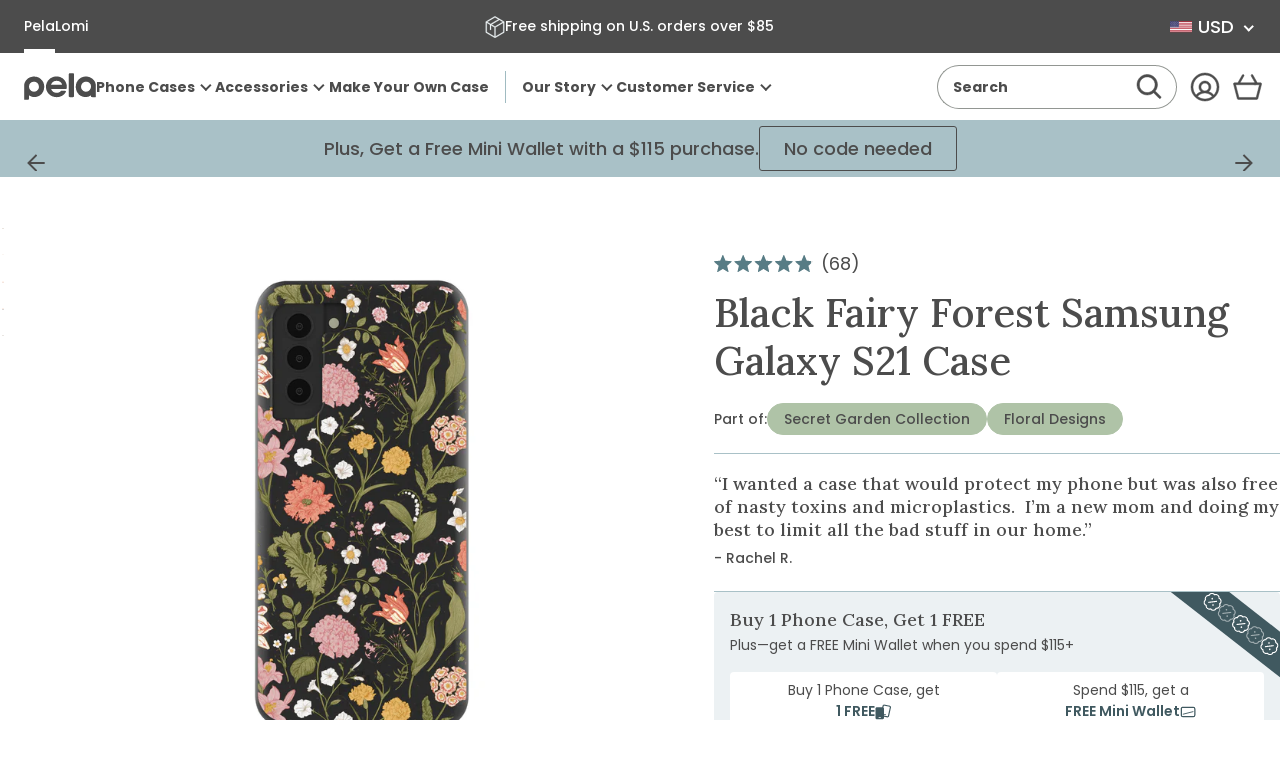

--- FILE ---
content_type: text/html; charset=utf-8
request_url: https://pelacase.com/collections/flower-phone-cases/name-fairy-forest?view=product-options
body_size: 335
content:

<option data-color="black"
		data-title="Black Fairy Forest iPhone 13 Case"
		data-available="true"
		data-id="40221306749016"
		value="/products/black-fairy-forest-eco-friendly-iphone-13-case">iPhone 13</option><option data-color="black"
		data-title="Black Fairy Forest iPhone 14/16e Case"
		data-available="true"
		data-id="40221306617944"
		value="/products/black-fairy-forest-eco-friendly-iphone-14-16e-case">iPhone 14/16e</option><option data-color="black"
		data-title="Black Fairy Forest iPhone 14 Pro Case"
		data-available="true"
		data-id="40221306945624"
		value="/products/black-fairy-forest-eco-friendly-iphone-14-pro-case">iPhone 14 Pro</option><option data-color="black"
		data-title="Black Fairy Forest iPhone 12/ iPhone 12 Pro Case"
		data-available="true"
		data-id="40221306814552"
		value="/products/black-fairy-forest-eco-friendly-iphone-12-iphone-12-pro-case">iPhone 12/ iPhone 12 Pro</option><option data-color="black"
		data-title="Black Fairy Forest iPhone 6/6s/7/8/SE Case"
		data-available="true"
		data-id="40221306388568"
		value="/products/black-fairy-forest-eco-friendly-iphone-6-6s-7-8-se-case">iPhone 6/6s/7/8/SE</option><option data-color="black"
		data-title="Black Fairy Forest iPhone 13 Pro Case"
		data-available="true"
		data-id="40221306847320"
		value="/products/black-fairy-forest-eco-friendly-iphone-13-pro-case">iPhone 13 Pro</option><option data-color="black"
		data-title="Black Fairy Forest iPhone 11 Case"
		data-available="true"
		data-id="40221306355800"
		value="/products/black-fairy-forest-eco-friendly-iphone-11-case">iPhone 11</option><option data-color="black"
		data-title="Black Fairy Forest iPhone 13 Mini Case"
		data-available="true"
		data-id="40221306781784"
		value="/products/black-fairy-forest-eco-friendly-iphone-13-mini-case">iPhone 13 Mini</option><option data-color="black"
		data-title="Black Fairy Forest Google Pixel 7 Case"
		data-available="true"
		data-id="40221306323032"
		value="/products/black-fairy-forest-eco-friendly-google-pixel-7-case">Google Pixel 7</option><option data-color="black"
		data-title="Black Fairy Forest iPhone 12 Mini Case"
		data-available="true"
		data-id="40221306454104"
		value="/products/black-fairy-forest-eco-friendly-iphone-12-mini-case">iPhone 12 Mini</option><option data-color="black"
		data-title="Black Fairy Forest Samsung Galaxy S23 Case"
		data-available="true"
		data-id="40221307306072"
		value="/products/black-fairy-forest-eco-friendly-samsung-galaxy-s23-case">Samsung Galaxy S23</option><option data-color="black"
		data-title="Black Fairy Forest iPhone XR Case"
		data-available="true"
		data-id="40221306552408"
		value="/products/black-fairy-forest-eco-friendly-iphone-xr-case">iPhone XR</option><option data-color="black"
		data-title="Black Fairy Forest iPhone 13 Pro Max Case"
		data-available="true"
		data-id="40221306650712"
		value="/products/black-fairy-forest-eco-friendly-iphone-13-pro-max-case">iPhone 13 Pro Max</option><option data-color="black"
		data-title="Black Fairy Forest Google Pixel 6 Case"
		data-available="true"
		data-id="40221306585176"
		value="/products/black-fairy-forest-eco-friendly-google-pixel-6-case">Google Pixel 6</option><option data-color="black"
		data-title="Black Fairy Forest iPhone 14 Pro Max Case"
		data-available="true"
		data-id="40221307469912"
		value="/products/black-fairy-forest-eco-friendly-iphone-14-pro-max-case">iPhone 14 Pro Max</option><option data-color="black"
		data-title="Black Fairy Forest Samsung Galaxy S22 Case"
		data-available="true"
		data-id="40221306716248"
		value="/products/black-fairy-forest-eco-friendly-samsung-galaxy-s22-case">Samsung Galaxy S22</option><option data-color="black"
		data-title="Black Fairy Forest Samsung Galaxy S21 Case"
		data-available="true"
		data-id="40221306519640"
		value="/products/black-fairy-forest-eco-friendly-samsung-galaxy-s21-case">Samsung Galaxy S21</option><option data-color="black"
		data-title="Black Fairy Forest Google Pixel 6a Case"
		data-available="true"
		data-id="40221306486872"
		value="/products/black-fairy-forest-eco-friendly-google-pixel-6a-case">Google Pixel 6a</option><option data-color="black"
		data-title="Black Fairy Forest iPhone 11 Pro Case"
		data-available="true"
		data-id="40221306912856"
		value="/products/black-fairy-forest-eco-friendly-iphone-11-pro-case">iPhone 11 Pro</option><option data-color="black"
		data-title="Black Fairy Forest iPhone 12 Pro Max Case"
		data-available="true"
		data-id="40221306421336"
		value="/products/black-fairy-forest-eco-friendly-iphone-12-pro-max-case">iPhone 12 Pro Max</option><option data-color="black"
		data-title="Black Fairy Forest iPhone 14 Plus Case"
		data-available="true"
		data-id="40221307240536"
		value="/products/black-fairy-forest-eco-friendly-iphone-14-plus-case">iPhone 14 Plus</option><option data-color="black"
		data-title="Black Fairy Forest Google Pixel 7 Pro Case"
		data-available="true"
		data-id="40221307175000"
		value="/products/black-fairy-forest-eco-friendly-google-pixel-7-pro-case">Google Pixel 7 Pro</option><option data-color="black"
		data-title="Black Fairy Forest Samsung Galaxy S23+(Plus) Case"
		data-available="true"
		data-id="40221307109464"
		value="/products/black-fairy-forest-eco-friendly-samsung-galaxy-s23-plus-case">Samsung Galaxy S23+(Plus)</option>

--- FILE ---
content_type: text/css
request_url: https://pelacase.com/cdn/shop/t/669/assets/section-instafeed-custom.min.css?v=77583490399949897581765836625
body_size: -316
content:
.section-instafeed-custom{margin-bottom:.75rem;position:relative;z-index:2}.instafeed-custom__header{padding-block:1.5rem;text-align:center}.instafeed-custom__title{font-family:Lora,serif;font-size:1.75rem;font-weight:500;line-height:1.2;margin-bottom:.5rem;margin-top:0}.instafeed-custom__cta{font-family:Poppins Medium,sans-serif;font-size:1.125rem}#insta-feed{display:grid;gap:.375rem;grid-template-columns:repeat(2,minmax(0,1fr));margin:0}#insta-feed a{border-radius:3px;display:block;overflow:hidden}.instafeed-container{padding-top:100%!important;width:100%!important}.instafeed-lightbox{z-index:999999}@media only screen and (min-width:64em){.section-instafeed-custom{margin-bottom:2.25rem}.instafeed-custom__header{align-items:center;display:flex;flex-direction:row;justify-content:space-between;text-align:left}.instafeed-custom__title{font-size:2rem;margin-bottom:0}#insta-feed{grid-template-columns:repeat(4,minmax(0,1fr))}}@media (hover:hover){.instafeed-custom__cta:hover{text-decoration:underline}}

--- FILE ---
content_type: text/javascript; charset=utf-8
request_url: https://pelacase.com/products/black-fairy-forest-eco-friendly-samsung-galaxy-s21-case.js
body_size: 1491
content:
{"id":7358872748120,"title":"Black Fairy Forest Samsung Galaxy S21 Case","handle":"black-fairy-forest-eco-friendly-samsung-galaxy-s21-case","description":"\u003cp\u003e\u003cmeta charset=\"utf-8\"\u003e\u003cspan\u003e🌸🧚‍♂️ Step into a magical realm with our Fairy Forest Phone Case by Pela! This enchanting design showcases a vibrant tapestry of delicate flowers and lush greenery against a midnight black background, reminiscent of a fairy-tale woodland in full bloom. Perfect for those who adore a touch of whimsy and elegance, this case transforms your device into a delightful garden that's always in bloom. Let your phone be the gateway to your own enchanted forest adventure! 🌿✨\u003c\/span\u003e\u003c\/p\u003e\n\u003cp\u003eBeautifully designed, Pela cases are the world's first truly sustainable phone case. They are durable enough to protect your phone from drops and scratches and are also compostable!\u003c\/p\u003e","published_at":"2023-04-06T09:13:14-04:00","created_at":"2023-03-31T13:55:36-04:00","vendor":"Pela Case","type":"Samsung Galaxy S21","tags":["art-type:Print","collection:Florals","collection:Secret Garden","Made to Order","made-in:north-america","name:Fairy Forest","Phone Case","phone_bogo","product_notice_2","protection-level:2"],"price":5200,"price_min":5200,"price_max":5200,"available":true,"price_varies":false,"compare_at_price":6500,"compare_at_price_min":6500,"compare_at_price_max":6500,"compare_at_price_varies":false,"variants":[{"id":40221306519640,"title":"Default Title","option1":"Default Title","option2":null,"option3":null,"sku":"blank:13495-S21-BLACK-AOD:FAIRY-FOREST","requires_shipping":true,"taxable":true,"featured_image":null,"available":true,"name":"Black Fairy Forest Samsung Galaxy S21 Case","public_title":null,"options":["Default Title"],"price":5200,"weight":0,"compare_at_price":6500,"inventory_quantity":-167,"inventory_management":null,"inventory_policy":"deny","barcode":null,"quantity_rule":{"min":1,"max":null,"increment":1},"quantity_price_breaks":[],"requires_selling_plan":false,"selling_plan_allocations":[]}],"images":["\/\/cdn.shopify.com\/s\/files\/1\/0078\/1032\/products\/FAIRY-FOREST_S21_Black.jpg?v=1762272993","\/\/cdn.shopify.com\/s\/files\/1\/0078\/1032\/products\/SecretGarden3_23002625-2ae2-4bc4-98cd-4b075db451ca.png?v=1681324861","\/\/cdn.shopify.com\/s\/files\/1\/0078\/1032\/products\/SecretGarden2_df54d562-171b-421c-bc5f-8ead12b5300d.png?v=1681324862","\/\/cdn.shopify.com\/s\/files\/1\/0078\/1032\/products\/SecretGarden_e86e8c63-43bf-4a02-b946-5d44ae6f1c37.png?v=1681324862","\/\/cdn.shopify.com\/s\/files\/1\/0078\/1032\/products\/IMG_9064_2b763e26-6031-4e85-9a27-4985f0b93fb8.png?v=1681324862"],"featured_image":"\/\/cdn.shopify.com\/s\/files\/1\/0078\/1032\/products\/FAIRY-FOREST_S21_Black.jpg?v=1762272993","options":[{"name":"Title","position":1,"values":["Default Title"]}],"url":"\/products\/black-fairy-forest-eco-friendly-samsung-galaxy-s21-case","media":[{"alt":null,"id":22900072906840,"position":1,"preview_image":{"aspect_ratio":1.0,"height":2000,"width":2000,"src":"https:\/\/cdn.shopify.com\/s\/files\/1\/0078\/1032\/products\/FAIRY-FOREST_S21_Black.jpg?v=1762272993"},"aspect_ratio":1.0,"height":2000,"media_type":"image","src":"https:\/\/cdn.shopify.com\/s\/files\/1\/0078\/1032\/products\/FAIRY-FOREST_S21_Black.jpg?v=1762272993","width":2000},{"alt":null,"id":22907793539160,"position":2,"preview_image":{"aspect_ratio":1.0,"height":2000,"width":2000,"src":"https:\/\/cdn.shopify.com\/s\/files\/1\/0078\/1032\/products\/SecretGarden3_23002625-2ae2-4bc4-98cd-4b075db451ca.png?v=1681324861"},"aspect_ratio":1.0,"height":2000,"media_type":"image","src":"https:\/\/cdn.shopify.com\/s\/files\/1\/0078\/1032\/products\/SecretGarden3_23002625-2ae2-4bc4-98cd-4b075db451ca.png?v=1681324861","width":2000},{"alt":null,"id":22907793604696,"position":3,"preview_image":{"aspect_ratio":1.0,"height":2000,"width":2000,"src":"https:\/\/cdn.shopify.com\/s\/files\/1\/0078\/1032\/products\/SecretGarden2_df54d562-171b-421c-bc5f-8ead12b5300d.png?v=1681324862"},"aspect_ratio":1.0,"height":2000,"media_type":"image","src":"https:\/\/cdn.shopify.com\/s\/files\/1\/0078\/1032\/products\/SecretGarden2_df54d562-171b-421c-bc5f-8ead12b5300d.png?v=1681324862","width":2000},{"alt":null,"id":22907793571928,"position":4,"preview_image":{"aspect_ratio":1.0,"height":2000,"width":2000,"src":"https:\/\/cdn.shopify.com\/s\/files\/1\/0078\/1032\/products\/SecretGarden_e86e8c63-43bf-4a02-b946-5d44ae6f1c37.png?v=1681324862"},"aspect_ratio":1.0,"height":2000,"media_type":"image","src":"https:\/\/cdn.shopify.com\/s\/files\/1\/0078\/1032\/products\/SecretGarden_e86e8c63-43bf-4a02-b946-5d44ae6f1c37.png?v=1681324862","width":2000},{"alt":null,"id":22903215161432,"position":5,"preview_image":{"aspect_ratio":1.0,"height":2000,"width":2000,"src":"https:\/\/cdn.shopify.com\/s\/files\/1\/0078\/1032\/products\/IMG_9064_2b763e26-6031-4e85-9a27-4985f0b93fb8.png?v=1681324862"},"aspect_ratio":1.0,"height":2000,"media_type":"image","src":"https:\/\/cdn.shopify.com\/s\/files\/1\/0078\/1032\/products\/IMG_9064_2b763e26-6031-4e85-9a27-4985f0b93fb8.png?v=1681324862","width":2000}],"requires_selling_plan":false,"selling_plan_groups":[]}